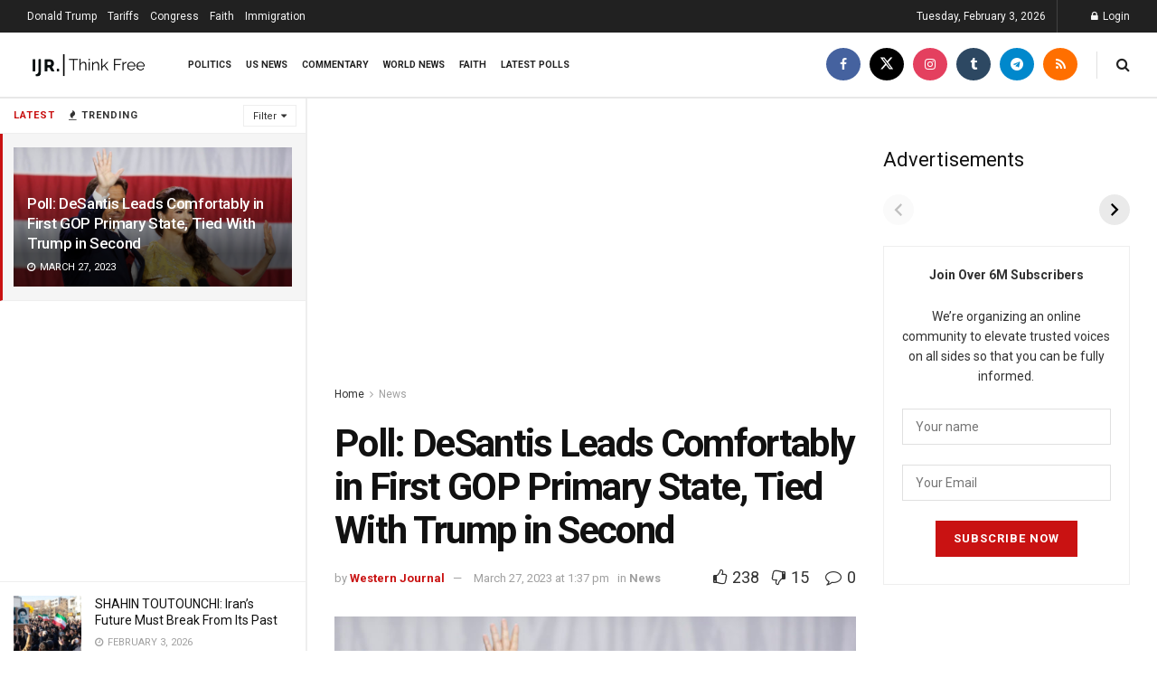

--- FILE ---
content_type: text/html; charset=utf-8
request_url: https://ijr.com/web-stories/top-stories-june-10th/
body_size: 6482
content:
<!DOCTYPE html>
<html amp="" lang="en-US" transformed="self;v=1" i-amphtml-layout=""><head><meta charset="utf-8"><meta name="viewport" content="width=device-width,minimum-scale=1"><link rel="modulepreload" href="https://cdn.ampproject.org/v0.mjs" as="script" crossorigin="anonymous"><link rel="preconnect" href="https://cdn.ampproject.org"><link rel="preload" as="script" href="https://cdn.ampproject.org/v0/amp-story-1.0.js"><style amp-runtime="" i-amphtml-version="012512221826001">html{overflow-x:hidden!important}html.i-amphtml-fie{height:100%!important;width:100%!important}html:not([amp4ads]),html:not([amp4ads]) body{height:auto!important}html:not([amp4ads]) body{margin:0!important}body{-webkit-text-size-adjust:100%;-moz-text-size-adjust:100%;-ms-text-size-adjust:100%;text-size-adjust:100%}html.i-amphtml-singledoc.i-amphtml-embedded{-ms-touch-action:pan-y pinch-zoom;touch-action:pan-y pinch-zoom}html.i-amphtml-fie>body,html.i-amphtml-singledoc>body{overflow:visible!important}html.i-amphtml-fie:not(.i-amphtml-inabox)>body,html.i-amphtml-singledoc:not(.i-amphtml-inabox)>body{position:relative!important}html.i-amphtml-ios-embed-legacy>body{overflow-x:hidden!important;overflow-y:auto!important;position:absolute!important}html.i-amphtml-ios-embed{overflow-y:auto!important;position:static}#i-amphtml-wrapper{overflow-x:hidden!important;overflow-y:auto!important;position:absolute!important;top:0!important;left:0!important;right:0!important;bottom:0!important;margin:0!important;display:block!important}html.i-amphtml-ios-embed.i-amphtml-ios-overscroll,html.i-amphtml-ios-embed.i-amphtml-ios-overscroll>#i-amphtml-wrapper{-webkit-overflow-scrolling:touch!important}#i-amphtml-wrapper>body{position:relative!important;border-top:1px solid transparent!important}#i-amphtml-wrapper+body{visibility:visible}#i-amphtml-wrapper+body .i-amphtml-lightbox-element,#i-amphtml-wrapper+body[i-amphtml-lightbox]{visibility:hidden}#i-amphtml-wrapper+body[i-amphtml-lightbox] .i-amphtml-lightbox-element{visibility:visible}#i-amphtml-wrapper.i-amphtml-scroll-disabled,.i-amphtml-scroll-disabled{overflow-x:hidden!important;overflow-y:hidden!important}amp-instagram{padding:54px 0px 0px!important;background-color:#fff}amp-iframe iframe{box-sizing:border-box!important}[amp-access][amp-access-hide]{display:none}[subscriptions-dialog],body:not(.i-amphtml-subs-ready) [subscriptions-action],body:not(.i-amphtml-subs-ready) [subscriptions-section]{display:none!important}amp-experiment,amp-live-list>[update]{display:none}amp-list[resizable-children]>.i-amphtml-loading-container.amp-hidden{display:none!important}amp-list [fetch-error],amp-list[load-more] [load-more-button],amp-list[load-more] [load-more-end],amp-list[load-more] [load-more-failed],amp-list[load-more] [load-more-loading]{display:none}amp-list[diffable] div[role=list]{display:block}amp-story-page,amp-story[standalone]{min-height:1px!important;display:block!important;height:100%!important;margin:0!important;padding:0!important;overflow:hidden!important;width:100%!important}amp-story[standalone]{background-color:#000!important;position:relative!important}amp-story-page{background-color:#757575}amp-story .amp-active>div,amp-story .i-amphtml-loader-background{display:none!important}amp-story-page:not(:first-of-type):not([distance]):not([active]){transform:translateY(1000vh)!important}amp-autocomplete{position:relative!important;display:inline-block!important}amp-autocomplete>input,amp-autocomplete>textarea{padding:0.5rem;border:1px solid rgba(0,0,0,.33)}.i-amphtml-autocomplete-results,amp-autocomplete>input,amp-autocomplete>textarea{font-size:1rem;line-height:1.5rem}[amp-fx^=fly-in]{visibility:hidden}amp-script[nodom],amp-script[sandboxed]{position:fixed!important;top:0!important;width:1px!important;height:1px!important;overflow:hidden!important;visibility:hidden}
/*# sourceURL=/css/ampdoc.css*/[hidden]{display:none!important}.i-amphtml-element{display:inline-block}.i-amphtml-blurry-placeholder{transition:opacity 0.3s cubic-bezier(0.0,0.0,0.2,1)!important;pointer-events:none}[layout=nodisplay]:not(.i-amphtml-element){display:none!important}.i-amphtml-layout-fixed,[layout=fixed][width][height]:not(.i-amphtml-layout-fixed){display:inline-block;position:relative}.i-amphtml-layout-responsive,[layout=responsive][width][height]:not(.i-amphtml-layout-responsive),[width][height][heights]:not([layout]):not(.i-amphtml-layout-responsive),[width][height][sizes]:not(img):not([layout]):not(.i-amphtml-layout-responsive){display:block;position:relative}.i-amphtml-layout-intrinsic,[layout=intrinsic][width][height]:not(.i-amphtml-layout-intrinsic){display:inline-block;position:relative;max-width:100%}.i-amphtml-layout-intrinsic .i-amphtml-sizer{max-width:100%}.i-amphtml-intrinsic-sizer{max-width:100%;display:block!important}.i-amphtml-layout-container,.i-amphtml-layout-fixed-height,[layout=container],[layout=fixed-height][height]:not(.i-amphtml-layout-fixed-height){display:block;position:relative}.i-amphtml-layout-fill,.i-amphtml-layout-fill.i-amphtml-notbuilt,[layout=fill]:not(.i-amphtml-layout-fill),body noscript>*{display:block;overflow:hidden!important;position:absolute;top:0;left:0;bottom:0;right:0}body noscript>*{position:absolute!important;width:100%;height:100%;z-index:2}body noscript{display:inline!important}.i-amphtml-layout-flex-item,[layout=flex-item]:not(.i-amphtml-layout-flex-item){display:block;position:relative;-ms-flex:1 1 auto;flex:1 1 auto}.i-amphtml-layout-fluid{position:relative}.i-amphtml-layout-size-defined{overflow:hidden!important}.i-amphtml-layout-awaiting-size{position:absolute!important;top:auto!important;bottom:auto!important}i-amphtml-sizer{display:block!important}@supports (aspect-ratio:1/1){i-amphtml-sizer.i-amphtml-disable-ar{display:none!important}}.i-amphtml-blurry-placeholder,.i-amphtml-fill-content{display:block;height:0;max-height:100%;max-width:100%;min-height:100%;min-width:100%;width:0;margin:auto}.i-amphtml-layout-size-defined .i-amphtml-fill-content{position:absolute;top:0;left:0;bottom:0;right:0}.i-amphtml-replaced-content,.i-amphtml-screen-reader{padding:0!important;border:none!important}.i-amphtml-screen-reader{position:fixed!important;top:0px!important;left:0px!important;width:4px!important;height:4px!important;opacity:0!important;overflow:hidden!important;margin:0!important;display:block!important;visibility:visible!important}.i-amphtml-screen-reader~.i-amphtml-screen-reader{left:8px!important}.i-amphtml-screen-reader~.i-amphtml-screen-reader~.i-amphtml-screen-reader{left:12px!important}.i-amphtml-screen-reader~.i-amphtml-screen-reader~.i-amphtml-screen-reader~.i-amphtml-screen-reader{left:16px!important}.i-amphtml-unresolved{position:relative;overflow:hidden!important}.i-amphtml-select-disabled{-webkit-user-select:none!important;-ms-user-select:none!important;user-select:none!important}.i-amphtml-notbuilt,[layout]:not(.i-amphtml-element),[width][height][heights]:not([layout]):not(.i-amphtml-element),[width][height][sizes]:not(img):not([layout]):not(.i-amphtml-element){position:relative;overflow:hidden!important;color:transparent!important}.i-amphtml-notbuilt:not(.i-amphtml-layout-container)>*,[layout]:not([layout=container]):not(.i-amphtml-element)>*,[width][height][heights]:not([layout]):not(.i-amphtml-element)>*,[width][height][sizes]:not([layout]):not(.i-amphtml-element)>*{display:none}amp-img:not(.i-amphtml-element)[i-amphtml-ssr]>img.i-amphtml-fill-content{display:block}.i-amphtml-notbuilt:not(.i-amphtml-layout-container),[layout]:not([layout=container]):not(.i-amphtml-element),[width][height][heights]:not([layout]):not(.i-amphtml-element),[width][height][sizes]:not(img):not([layout]):not(.i-amphtml-element){color:transparent!important;line-height:0!important}.i-amphtml-ghost{visibility:hidden!important}.i-amphtml-element>[placeholder],[layout]:not(.i-amphtml-element)>[placeholder],[width][height][heights]:not([layout]):not(.i-amphtml-element)>[placeholder],[width][height][sizes]:not([layout]):not(.i-amphtml-element)>[placeholder]{display:block;line-height:normal}.i-amphtml-element>[placeholder].amp-hidden,.i-amphtml-element>[placeholder].hidden{visibility:hidden}.i-amphtml-element:not(.amp-notsupported)>[fallback],.i-amphtml-layout-container>[placeholder].amp-hidden,.i-amphtml-layout-container>[placeholder].hidden{display:none}.i-amphtml-layout-size-defined>[fallback],.i-amphtml-layout-size-defined>[placeholder]{position:absolute!important;top:0!important;left:0!important;right:0!important;bottom:0!important;z-index:1}amp-img[i-amphtml-ssr]:not(.i-amphtml-element)>[placeholder]{z-index:auto}.i-amphtml-notbuilt>[placeholder]{display:block!important}.i-amphtml-hidden-by-media-query{display:none!important}.i-amphtml-element-error{background:red!important;color:#fff!important;position:relative!important}.i-amphtml-element-error:before{content:attr(error-message)}i-amp-scroll-container,i-amphtml-scroll-container{position:absolute;top:0;left:0;right:0;bottom:0;display:block}i-amp-scroll-container.amp-active,i-amphtml-scroll-container.amp-active{overflow:auto;-webkit-overflow-scrolling:touch}.i-amphtml-loading-container{display:block!important;pointer-events:none;z-index:1}.i-amphtml-notbuilt>.i-amphtml-loading-container{display:block!important}.i-amphtml-loading-container.amp-hidden{visibility:hidden}.i-amphtml-element>[overflow]{cursor:pointer;position:relative;z-index:2;visibility:hidden;display:initial;line-height:normal}.i-amphtml-layout-size-defined>[overflow]{position:absolute}.i-amphtml-element>[overflow].amp-visible{visibility:visible}template{display:none!important}.amp-border-box,.amp-border-box *,.amp-border-box :after,.amp-border-box :before{box-sizing:border-box}amp-pixel{display:none!important}amp-analytics,amp-auto-ads,amp-story-auto-ads{position:fixed!important;top:0!important;width:1px!important;height:1px!important;overflow:hidden!important;visibility:hidden}amp-story{visibility:hidden!important}html.i-amphtml-fie>amp-analytics{position:initial!important}[visible-when-invalid]:not(.visible),form [submit-error],form [submit-success],form [submitting]{display:none}amp-accordion{display:block!important}@media (min-width:1px){:where(amp-accordion>section)>:first-child{margin:0;background-color:#efefef;padding-right:20px;border:1px solid #dfdfdf}:where(amp-accordion>section)>:last-child{margin:0}}amp-accordion>section{float:none!important}amp-accordion>section>*{float:none!important;display:block!important;overflow:hidden!important;position:relative!important}amp-accordion,amp-accordion>section{margin:0}amp-accordion:not(.i-amphtml-built)>section>:last-child{display:none!important}amp-accordion:not(.i-amphtml-built)>section[expanded]>:last-child{display:block!important}
/*# sourceURL=/css/ampshared.css*/</style><meta name="amp-story-generator-name" content="Web Stories for WordPress"><meta name="amp-story-generator-version" content="1.42.0"><meta name="robots" content="max-image-preview:large"><meta name="description" content="Top Stories June 10th READ MORE READ MORE READ MORE"><meta property="og:locale" content="en-US"><meta property="og:site_name" content="IJR"><meta property="og:type" content="article"><meta property="og:title" content="Top Stories June 10th"><meta property="og:url" content="https://ijr.com/web-stories/top-stories-june-10th/"><meta property="og:description" content="Top Stories June 10th READ MORE READ MORE READ MORE"><meta property="article:published_time" content="2024-06-10T10:36:20-04:00"><meta property="article:modified_time" content="2024-06-10T10:36:26-04:00"><meta property="og:image" content="https://ijr.com/wp-content/uploads/2024/06/cropped-Bradley-Cortright_Story-13.jpg"><meta property="og:image:width" content="640"><meta property="og:image:height" content="853"><meta name="twitter:card" content="summary_large_image"><meta name="twitter:image" content="https://ijr.com/wp-content/uploads/2024/06/cropped-Bradley-Cortright_Story-13.jpg"><meta name="twitter:image:alt" content="Top Stories June 10th"><meta name="generator" content="WordPress 6.9"><meta name="msapplication-TileImage" content="https://ijr.com/wp-content/uploads/2024/01/favi-IJR_Logo_Icon_BLACK-2-350x350.png"><link rel="preconnect" href="https://fonts.gstatic.com" crossorigin=""><link rel="dns-prefetch" href="https://fonts.gstatic.com"><link rel="preconnect" href="https://fonts.gstatic.com/" crossorigin=""><script async="" src="https://cdn.ampproject.org/v0.mjs" type="module" crossorigin="anonymous"></script><script async nomodule src="https://cdn.ampproject.org/v0.js" crossorigin="anonymous"></script><script async="" src="https://cdn.ampproject.org/v0/amp-story-1.0.mjs" custom-element="amp-story" type="module" crossorigin="anonymous"></script><script async nomodule src="https://cdn.ampproject.org/v0/amp-story-1.0.js" crossorigin="anonymous" custom-element="amp-story"></script><script src="https://cdn.ampproject.org/v0/amp-story-auto-ads-0.1.mjs" async="" custom-element="amp-story-auto-ads" type="module" crossorigin="anonymous"></script><script async nomodule src="https://cdn.ampproject.org/v0/amp-story-auto-ads-0.1.js" crossorigin="anonymous" custom-element="amp-story-auto-ads"></script><script src="https://cdn.ampproject.org/v0/amp-story-auto-analytics-0.1.mjs" async="" custom-element="amp-story-auto-analytics" type="module" crossorigin="anonymous"></script><script async nomodule src="https://cdn.ampproject.org/v0/amp-story-auto-analytics-0.1.js" crossorigin="anonymous" custom-element="amp-story-auto-analytics"></script><link rel="icon" href="https://ijr.com/wp-content/uploads/2024/01/favi-IJR_Logo_Icon_BLACK-2-75x75.png" sizes="32x32"><link rel="icon" href="https://ijr.com/wp-content/uploads/2024/01/favi-IJR_Logo_Icon_BLACK-2-350x350.png" sizes="192x192"><link href="https://fonts.googleapis.com/css2?display=swap&amp;family=Roboto%3Awght%40700" rel="stylesheet"><style amp-custom="">h3{font-weight:normal}amp-story-page{background-color:#131516}amp-story-grid-layer{overflow:visible}@media (max-aspect-ratio: 9 / 16){@media (min-aspect-ratio: 320 / 678){amp-story-grid-layer.grid-layer{margin-top:calc(( 100% / .5625 - 100% / .66666666666667 ) / 2)}}}.page-fullbleed-area{position:absolute;overflow:hidden;width:100%;left:0;height:calc(1.1851851851852 * 100%);top:calc(( 1 - 1.1851851851852 ) * 100% / 2)}.page-safe-area{overflow:visible;position:absolute;top:0;bottom:0;left:0;right:0;width:100%;height:calc(.84375 * 100%);margin:auto 0}.mask{position:absolute;overflow:hidden}.fill{position:absolute;top:0;left:0;right:0;bottom:0;margin:0}._f09cc7b{background-color:#000}._6120891{position:absolute;pointer-events:none;left:0;top:-9.25926%;width:100%;height:118.51852%;opacity:1}._89d52dd{pointer-events:initial;width:100%;height:100%;display:block;position:absolute;top:0;left:0;z-index:0}._dc67a5c{will-change:transform}._410836a{position:absolute;pointer-events:none;left:11.65049%;top:0;width:80.09709%;height:94.82201%;opacity:1}._254c3af{width:100%;height:100%;display:block;position:absolute;top:0;left:0}._da013b8{position:absolute;width:100%;height:100.11377%;left:0%;top:-.05688%}._679c383{position:absolute;pointer-events:none;left:32.28155%;top:78.15534%;width:39.07767%;height:6.14887%;opacity:1}._7132b2a{pointer-events:initial;width:100%;height:100%;display:block;position:absolute;top:0;left:0;z-index:0;border-radius:1.2422360248447% 1.2422360248447% 1.2422360248447% 1.2422360248447%/5.2631578947368% 5.2631578947368% 5.2631578947368% 5.2631578947368%;background-clip:content-box;background-color:#c41d1d}._41edded{white-space:pre-line;overflow-wrap:break-word;word-break:break-word;margin:-.14635093167702% 0;font-family:"Roboto",sans-serif;font-size:.420712em;line-height:1.19;text-align:left;padding:2.4844720496894% 4.9689440993789%;color:#000}._14af73e{font-weight:700;color:#fff}._7762584{position:absolute;pointer-events:none;left:32.28155%;top:75.56634%;width:39.07767%;height:6.14887%;opacity:1}._5e7cb47{position:absolute;pointer-events:none;left:32.28155%;top:77.02265%;width:39.07767%;height:6.14887%;opacity:1}

/*# sourceURL=amp-custom.css */</style><link rel="alternate" type="application/rss+xml" title="IJR » Feed" href="https://ijr.com/feed/"><link rel="alternate" type="application/rss+xml" title="IJR » Comments Feed" href="https://ijr.com/comments/feed/"><link rel="alternate" type="application/rss+xml" title="IJR » Stories Feed" href="https://ijr.com/web-stories/feed/"><title>Top Stories June 10th – IJR</title><script type="application/ld+json">{"@context":"http:\/\/schema.org","publisher":{"@type":"Organization","name":"IJR","logo":{"@type":"ImageObject","url":"https:\/\/ijr.com\/wp-content\/uploads\/2024\/04\/cropped-IJR_Logo_Icon_BLACK-96x96.png","width":96,"height":96}},"image":{"@type":"ImageObject","url":"https:\/\/ijr.com\/wp-content\/uploads\/2024\/06\/cropped-Bradley-Cortright_Story-13.jpg","width":640,"height":853},"@type":"Article","mainEntityOfPage":"https:\/\/ijr.com\/web-stories\/top-stories-june-10th\/","headline":"Top Stories June 10th","datePublished":"2024-06-10T14:36:20-04:00","dateModified":"2024-06-10T14:36:26-04:00","author":{"@type":"Person","name":"ADMIN"}}</script><link rel="https://api.w.org/" href="https://ijr.com/wp-json/"><link rel="alternate" title="JSON" type="application/json" href="https://ijr.com/wp-json/web-stories/v1/web-story/1500561"><link rel="EditURI" type="application/rsd+xml" title="RSD" href="https://ijr.com/xmlrpc.php?rsd"><link rel="prev" title="Top Stories June 7th" href="https://ijr.com/web-stories/top-stories-june-7th/"><link rel="canonical" href="https://ijr.com/web-stories/top-stories-june-10th/"><link rel="shortlink" href="https://ijr.com/?p=1500561"><link rel="alternate" title="oEmbed (JSON)" type="application/json+oembed" href="https://ijr.com/wp-json/oembed/1.0/embed?url=https%3A%2F%2Fijr.com%2Fweb-stories%2Ftop-stories-june-10th%2F"><link rel="alternate" title="oEmbed (XML)" type="text/xml+oembed" href="https://ijr.com/wp-json/oembed/1.0/embed?url=https%3A%2F%2Fijr.com%2Fweb-stories%2Ftop-stories-june-10th%2F&amp;format=xml"><link rel="apple-touch-icon" href="https://ijr.com/wp-content/uploads/2024/01/favi-IJR_Logo_Icon_BLACK-2-350x350.png"><script amp-onerror="">document.querySelector("script[src*='/v0.js']").onerror=function(){document.querySelector('style[amp-boilerplate]').textContent=''}</script><style amp-boilerplate="">body{-webkit-animation:-amp-start 8s steps(1,end) 0s 1 normal both;-moz-animation:-amp-start 8s steps(1,end) 0s 1 normal both;-ms-animation:-amp-start 8s steps(1,end) 0s 1 normal both;animation:-amp-start 8s steps(1,end) 0s 1 normal both}@-webkit-keyframes -amp-start{from{visibility:hidden}to{visibility:visible}}@-moz-keyframes -amp-start{from{visibility:hidden}to{visibility:visible}}@-ms-keyframes -amp-start{from{visibility:hidden}to{visibility:visible}}@-o-keyframes -amp-start{from{visibility:hidden}to{visibility:visible}}@keyframes -amp-start{from{visibility:hidden}to{visibility:visible}}</style><noscript><style amp-boilerplate="">body{-webkit-animation:none;-moz-animation:none;-ms-animation:none;animation:none}</style></noscript><link rel="stylesheet" amp-extension="amp-story" href="https://cdn.ampproject.org/v0/amp-story-1.0.css"><script amp-story-dvh-polyfill="">"use strict";if(!self.CSS||!CSS.supports||!CSS.supports("height:1dvh")){function e(){document.documentElement.style.setProperty("--story-dvh",innerHeight/100+"px","important")}addEventListener("resize",e,{passive:!0}),e()}</script></head><body><amp-story standalone="" publisher="IJR" publisher-logo-src="https://ijr.com/wp-content/uploads/2024/04/cropped-IJR_Logo_Icon_BLACK.png" title="Top Stories June 10th" poster-portrait-src="https://ijr.com/wp-content/uploads/2024/06/cropped-Bradley-Cortright_Story-13.jpg" class="i-amphtml-layout-container" i-amphtml-layout="container"><amp-story-page id="1a3e86e6-698a-45c9-a3ec-9fa5f942f592" auto-advance-after="7s" class="i-amphtml-layout-container" i-amphtml-layout="container"><amp-story-grid-layer template="vertical" aspect-ratio="412:618" class="grid-layer i-amphtml-layout-container" i-amphtml-layout="container" style="--aspect-ratio:412/618;"><div class="_f09cc7b page-fullbleed-area"><div class="page-safe-area"><div class="_6120891"><div class="_89d52dd mask" id="el-a22d5ba0-9375-4915-b659-9343bb982a8d"><div class="_dc67a5c fill"></div></div></div></div></div></amp-story-grid-layer><amp-story-grid-layer template="vertical" aspect-ratio="412:618" class="grid-layer i-amphtml-layout-container" i-amphtml-layout="container" style="--aspect-ratio:412/618;"><div class="page-fullbleed-area"><div class="page-safe-area"><div class="_410836a"><div class="_89d52dd mask" id="el-7db6f2c4-2e9d-4a5b-8cda-422aee455a52"><a href="https://ijr.com/harris-heckled-pro-palestinian-protester-speaking-right-now/" target="_blank" rel="noopener" class="_254c3af"><div data-leaf-element="true" class="_da013b8"><amp-img layout="fill" src="https://ijr.com/wp-content/uploads/2024/06/Bradley-Cortright_Story-13.jpg" alt="Bradley Cortright_Story-13" srcset="https://ijr.com/wp-content/uploads/2024/06/Bradley-Cortright_Story-13.jpg 1080w, https://ijr.com/wp-content/uploads/2024/06/Bradley-Cortright_Story-13-864x1536.jpg 864w, https://ijr.com/wp-content/uploads/2024/06/Bradley-Cortright_Story-13-768x1365.jpg 768w, https://ijr.com/wp-content/uploads/2024/06/Bradley-Cortright_Story-13-576x1024.jpg 576w, https://ijr.com/wp-content/uploads/2024/06/Bradley-Cortright_Story-13-169x300.jpg 169w, https://ijr.com/wp-content/uploads/2024/06/Bradley-Cortright_Story-13-150x267.jpg 150w" sizes="(min-width: 1024px) 36vh, 80vw" disable-inline-width="true" class="i-amphtml-layout-fill i-amphtml-layout-size-defined" i-amphtml-layout="fill"></amp-img></div></a></div></div><div class="_679c383"><div id="el-ea436417-9aae-406e-a9f1-6d10fd277d69" class="_7132b2a"><a href="https://ijr.com/harris-heckled-pro-palestinian-protester-speaking-right-now/" target="_blank" rel="noopener" class="_254c3af"><h3 class="_41edded fill text-wrapper"><span><span class="_14af73e">READ MORE</span></span></h3></a></div></div></div></div></amp-story-grid-layer></amp-story-page><amp-story-page id="c5dd9fe6-262b-471e-8aac-e963f9f296cc" auto-advance-after="7s" class="i-amphtml-layout-container" i-amphtml-layout="container"><amp-story-grid-layer template="vertical" aspect-ratio="412:618" class="grid-layer i-amphtml-layout-container" i-amphtml-layout="container" style="--aspect-ratio:412/618;"><div class="_f09cc7b page-fullbleed-area"><div class="page-safe-area"><div class="_6120891"><div class="_89d52dd mask" id="el-71c9a1a9-c873-40d7-8a00-cda3f59cc32f"><div class="_dc67a5c fill"></div></div></div></div></div></amp-story-grid-layer><amp-story-grid-layer template="vertical" aspect-ratio="412:618" class="grid-layer i-amphtml-layout-container" i-amphtml-layout="container" style="--aspect-ratio:412/618;"><div class="page-fullbleed-area"><div class="page-safe-area"><div class="_410836a"><div class="_89d52dd mask" id="el-a1dbae7c-bebb-4149-b0fe-5b6b8fead6d9"><a href="https://ijr.com/biden-blasts-republicans-delaying-aid-iraq-months/" target="_blank" rel="noopener" class="_254c3af"><div data-leaf-element="true" class="_da013b8"><amp-img layout="fill" src="https://ijr.com/wp-content/uploads/2024/06/Bradley-Cortright_Story-14.jpg" alt="Bradley Cortright_Story-14" srcset="https://ijr.com/wp-content/uploads/2024/06/Bradley-Cortright_Story-14.jpg 1080w, https://ijr.com/wp-content/uploads/2024/06/Bradley-Cortright_Story-14-864x1536.jpg 864w, https://ijr.com/wp-content/uploads/2024/06/Bradley-Cortright_Story-14-768x1365.jpg 768w, https://ijr.com/wp-content/uploads/2024/06/Bradley-Cortright_Story-14-576x1024.jpg 576w, https://ijr.com/wp-content/uploads/2024/06/Bradley-Cortright_Story-14-169x300.jpg 169w, https://ijr.com/wp-content/uploads/2024/06/Bradley-Cortright_Story-14-150x267.jpg 150w" sizes="(min-width: 1024px) 36vh, 80vw" disable-inline-width="true" class="i-amphtml-layout-fill i-amphtml-layout-size-defined" i-amphtml-layout="fill"></amp-img></div></a></div></div><div class="_7762584"><div id="el-83715db8-79c6-48d8-990a-0f98511fe2c6" class="_7132b2a"><a href="https://ijr.com/biden-blasts-republicans-delaying-aid-iraq-months/" target="_blank" rel="noopener" class="_254c3af"><h3 class="_41edded fill text-wrapper"><span><span class="_14af73e">READ MORE</span></span></h3></a></div></div></div></div></amp-story-grid-layer></amp-story-page><amp-story-page id="814fe943-cc59-4e23-a984-56391f70978f" auto-advance-after="7s" class="i-amphtml-layout-container" i-amphtml-layout="container"><amp-story-grid-layer template="vertical" aspect-ratio="412:618" class="grid-layer i-amphtml-layout-container" i-amphtml-layout="container" style="--aspect-ratio:412/618;"><div class="_f09cc7b page-fullbleed-area"><div class="page-safe-area"><div class="_6120891"><div class="_89d52dd mask" id="el-d91e298b-db33-438c-a826-f41acfdf0661"><div class="_dc67a5c fill"></div></div></div></div></div></amp-story-grid-layer><amp-story-grid-layer template="vertical" aspect-ratio="412:618" class="grid-layer i-amphtml-layout-container" i-amphtml-layout="container" style="--aspect-ratio:412/618;"><div class="page-fullbleed-area"><div class="page-safe-area"><div class="_410836a"><div class="_89d52dd mask" id="el-b4ebfdc8-5cfc-432f-8c6a-5fea449835e4"><a href="https://ijr.com/jen-psaki-trump-is-running-to-stay-out-of-prison/" target="_blank" rel="noopener" class="_254c3af"><div data-leaf-element="true" class="_da013b8"><amp-img layout="fill" src="https://ijr.com/wp-content/uploads/2024/06/IJR-FB-Story-6-69-1.jpg" alt="IJR FB Story 6 (69) (1)" srcset="https://ijr.com/wp-content/uploads/2024/06/IJR-FB-Story-6-69-1.jpg 1080w, https://ijr.com/wp-content/uploads/2024/06/IJR-FB-Story-6-69-1-864x1536.jpg 864w, https://ijr.com/wp-content/uploads/2024/06/IJR-FB-Story-6-69-1-768x1365.jpg 768w, https://ijr.com/wp-content/uploads/2024/06/IJR-FB-Story-6-69-1-576x1024.jpg 576w, https://ijr.com/wp-content/uploads/2024/06/IJR-FB-Story-6-69-1-169x300.jpg 169w, https://ijr.com/wp-content/uploads/2024/06/IJR-FB-Story-6-69-1-150x267.jpg 150w" sizes="(min-width: 1024px) 36vh, 80vw" disable-inline-width="true" class="i-amphtml-layout-fill i-amphtml-layout-size-defined" i-amphtml-layout="fill"></amp-img></div></a></div></div><div class="_5e7cb47"><div id="el-387219c3-d9e0-42fc-bf81-3269f27bbf11" class="_7132b2a"><a href="https://ijr.com/jen-psaki-trump-is-running-to-stay-out-of-prison/" target="_blank" rel="noopener" class="_254c3af"><h3 class="_41edded fill text-wrapper"><span><span class="_14af73e">READ MORE</span></span></h3></a></div></div></div></div></amp-story-grid-layer></amp-story-page>		<amp-story-auto-analytics gtag-id="G-S21668Z866" class="i-amphtml-layout-container" i-amphtml-layout="container"></amp-story-auto-analytics>
				<amp-story-auto-ads class="i-amphtml-layout-container" i-amphtml-layout="container">
			<script type="application/json">
				{
					"ad-attributes": {
						"type": "adsense",
						"data-ad-client": "ca-pub-6389011328503039",
						"data-ad-slot": "2336007738"
					}
				}
			</script>
		</amp-story-auto-ads>
		<amp-story-social-share layout="nodisplay" class="i-amphtml-layout-nodisplay" hidden="hidden" i-amphtml-layout="nodisplay"><script type="application/json">{"shareProviders":[{"provider":"twitter"},{"provider":"linkedin"},{"provider":"email"},{"provider":"system"}]}</script></amp-story-social-share></amp-story></body></html>

<!--
Performance optimized by W3 Total Cache. Learn more: https://www.boldgrid.com/w3-total-cache/?utm_source=w3tc&utm_medium=footer_comment&utm_campaign=free_plugin

Object Caching 44/58 objects using Memcached
Page Caching using Memcached 
Content Delivery Network Full Site Delivery via cloudflare
Lazy Loading
Minified using Memcached
Database Caching using Memcached

Served from: ijr.com @ 2026-02-03 06:05:44 by W3 Total Cache
-->

--- FILE ---
content_type: text/html; charset=utf-8
request_url: https://www.google.com/recaptcha/api2/aframe
body_size: 268
content:
<!DOCTYPE HTML><html><head><meta http-equiv="content-type" content="text/html; charset=UTF-8"></head><body><script nonce="RC1_EVdThAiO_67MILkF0Q">/** Anti-fraud and anti-abuse applications only. See google.com/recaptcha */ try{var clients={'sodar':'https://pagead2.googlesyndication.com/pagead/sodar?'};window.addEventListener("message",function(a){try{if(a.source===window.parent){var b=JSON.parse(a.data);var c=clients[b['id']];if(c){var d=document.createElement('img');d.src=c+b['params']+'&rc='+(localStorage.getItem("rc::a")?sessionStorage.getItem("rc::b"):"");window.document.body.appendChild(d);sessionStorage.setItem("rc::e",parseInt(sessionStorage.getItem("rc::e")||0)+1);localStorage.setItem("rc::h",'1770121597694');}}}catch(b){}});window.parent.postMessage("_grecaptcha_ready", "*");}catch(b){}</script></body></html>